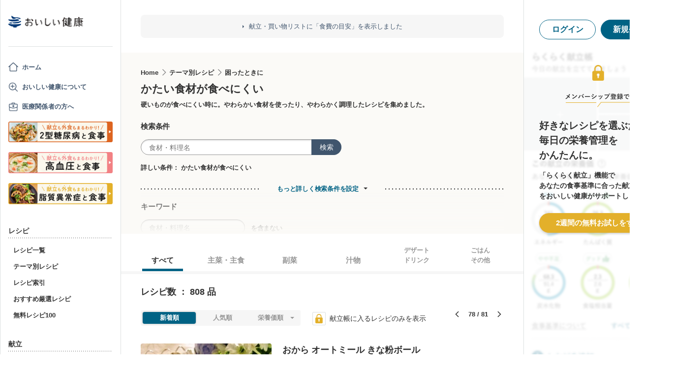

--- FILE ---
content_type: text/html; charset=utf-8
request_url: https://www.google.com/recaptcha/api2/aframe
body_size: 132
content:
<!DOCTYPE HTML><html><head><meta http-equiv="content-type" content="text/html; charset=UTF-8"></head><body><script nonce="0AV38qrc16xxJurtgqtkeg">/** Anti-fraud and anti-abuse applications only. See google.com/recaptcha */ try{var clients={'sodar':'https://pagead2.googlesyndication.com/pagead/sodar?'};window.addEventListener("message",function(a){try{if(a.source===window.parent){var b=JSON.parse(a.data);var c=clients[b['id']];if(c){var d=document.createElement('img');d.src=c+b['params']+'&rc='+(localStorage.getItem("rc::a")?sessionStorage.getItem("rc::b"):"");window.document.body.appendChild(d);sessionStorage.setItem("rc::e",parseInt(sessionStorage.getItem("rc::e")||0)+1);localStorage.setItem("rc::h",'1769617493010');}}}catch(b){}});window.parent.postMessage("_grecaptcha_ready", "*");}catch(b){}</script></body></html>